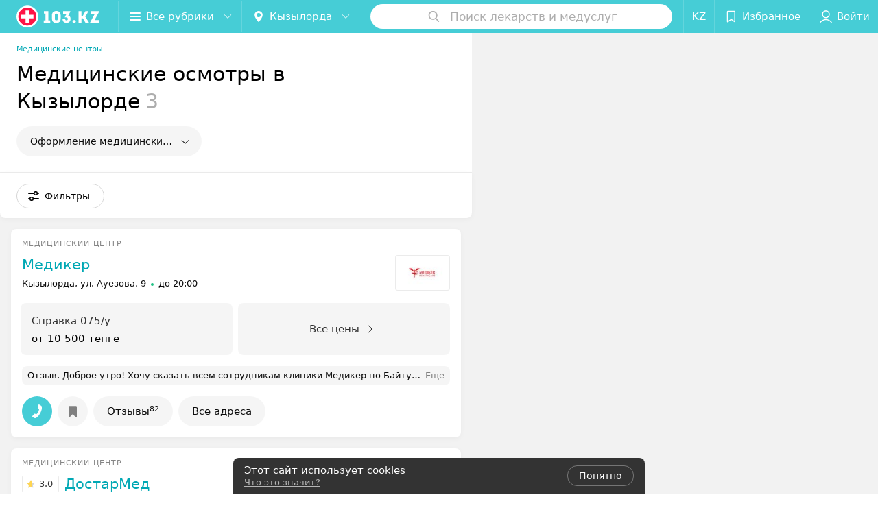

--- FILE ---
content_type: application/javascript; charset=utf-8
request_url: https://www.103.kz/list/medosmotry/kyzylorda/1_ZpnLleZPi7Z.js
body_size: 14783
content:
window.__INITIAL_STATE__ = {"mobileApp":{"showIntro":0,"defaultTheme":"black","isMobileApp":false,"currentTheme":"black","visibleToolbar":true},"rubric":{"noindex":false,"info":{"id":10157743,"url":"medosmotry","title":"Медицинские осмотры","hasMap":true,"locale":"ru","section":{"id":"473","url":"medical-examinations","title":"Медосмотры","hasTopBanner":null,"isShowPageSection":false},"hasBanner":true,"sectionId":473,"allSections":[473],"specialities":[43,61,64,296],"sectionBanners":[{"params":{"p1":"csjuk","p2":"fgou","puid38":"24"},"isReload":true,"sectionId":473}],"showCityInTitle":true,"languageSettings":[],"reviewPlaceholder":null,"placeConnectionType":"manual","showRubricFastLinks":true,"allowBannerOnCatalog":false,"personalPagePathType":"by_rubric","showRubricCitiesLinks":true,"showPersonalFooterLinks":true,"personalPagePathRubricId":"10157743","personalPagePathRubricUrl":"medosmotry","template":{"id":10158713,"title":"Стандартный шаблон","isMain":1,"rubricId":10157743,"imageSize":"small","showCities":true,"pageViewType":"default","specialities":[43,61,64,296],"menuBlockType":"top_rubricator","pageLogicType":"places_list_rotated","pageUrlPrefix":"list","backgroundHref":null,"rubricatorType":"icon","backgroundImage":null,"priceSheetTypes":"all","backgroundMobile":null,"isFeedUrlsShowed":false,"showCompactImage":true,"isDisplayQrButton":false,"isShowStaffRating":false,"backgroundLeftSide":null,"isShowPlacesRating":true,"showRobotsInRubric":false,"backgroundColorCode":null,"backgroundRightSide":null,"defaultSortProducts":"popularity-down","rubricatorColorCode":"#46cdd6","showAsCatalogListTab":false,"defaultViewTypeProducts":"list","rubricatorTextColorCode":null,"pageSeoDefaultTemplateType":"places_list","isDisplayConsultationButton":false}},"currentFastLink":null},"showCities":true,"location":{"protocol":"https:","slashes":true,"auth":null,"host":"103.kz","port":null,"hostname":"103.kz","hash":null,"search":null,"query":{},"pathname":"/list/medosmotry/kyzylorda/","path":"/list/medosmotry/kyzylorda/","href":"https://www.103.kz/list/medosmotry/kyzylorda/","www":true,"domain":"103.kz","subdomain":null,"baseURL":"https://www.103.kz/list/medosmotry/kyzylorda/","domains":["kz","103"],"origin":"https://www.103.kz","geo":{"city":"kyzylorda","cityObject":{"id":278024,"title":"Кызылорда","prepositionalTitle":"Кызылорде","url":"kyzylorda","isRegional":false,"latitude":44.8388,"longitude":65.5345,"zoom":11,"rubricMaps":null,"showInSelect":true,"dateTime":"2026-01-29T19:22:43+05:00"}},"rootURL":"https://www.103.kz/main/kyzylorda/","params":{"rubric":"medosmotry","city":"kyzylorda","template":"list","controller":"list"}},"fastLinks":[],"contactsPopup":{"id":null,"open":false,"launchedFrom":null,"success":false,"worktime":[],"contacts":[],"inNetwork":false,"placesCount":0,"phones":[],"opening_info":{},"address":{}},"offersPopup":{"offers":[],"buttons":[],"phones":[],"onShowContactsPopup":null,"onBookingClick":null,"showNumberPlace":null,"onPageRedirect":null,"url":"","placeUrl":"","href":""},"breadcrumbs":[{"href":null,"text":"Медосмотры","isNativeLink":false},{"href":null,"text":"Медицинские осмотры в Кызылорде","isNativeLink":false}],"pagination":{"start":1,"end":false},"listBanners":[{"id":310,"params":{"p1":"csjul","p2":"fork"},"status":true,"adaptive":["tablet","phone"],"phoneWidth":768,"containerId":"17635651177246853","placementId":null,"showForPage":"all","tabletWidth":1000,"reloadsCount":"2","isAutoReloads":true,"reloadsInterval":"30","insertAfterPosition":3,"data":{"bt":52}},{"id":305,"params":{"p1":"dhjwo","p2":"y"},"status":true,"adaptive":["desktop"],"phoneWidth":768,"containerId":"17454816472792853","placementId":null,"showForPage":"all","tabletWidth":1000,"reloadsCount":null,"isAutoReloads":false,"reloadsInterval":null,"insertAfterPosition":5,"data":{"bt":52}},{"id":296,"params":{"p1":"dhfbt","p2":"fork"},"status":true,"adaptive":["tablet","phone"],"phoneWidth":768,"containerId":"17443006868576853","placementId":null,"showForPage":"all","tabletWidth":1000,"reloadsCount":"2","isAutoReloads":true,"reloadsInterval":"30","insertAfterPosition":5,"data":{"bt":52}}],"categoriesMenu":{"categories":[],"open":false,"pageIndex":-1,"menuLabel":"Все рубрики","selectedIndex":-1},"filters":{"filters":[{"id":2,"title":"Время работы","type":"worktime","showInFastLinks":false,"showedOptionsCount":5,"options":[{"id":"0","value":"круглосуточно","checked":false},{"id":"now","value":"работает сейчас","checked":false},{"id":"today","value":"работает сегодня","checked":false},{"id":"6","value":"с 6:00","checked":false},{"id":"7","value":"с 7:00","checked":false},{"id":"8","value":"с 8:00","checked":false},{"id":"-23","value":"до 23:00","checked":false},{"id":"-24","value":"до 24:00","checked":false},{"id":"-1","value":"до 01:00","checked":false},{"id":"-2","value":"до 02:00","checked":false},{"id":"-3","value":"до 03:00","checked":false}],"isVisible":true,"hasChecked":false},{"id":1013,"title":"Справки и осмотры","type":"multicheckbox","showInFastLinks":false,"showedOptionsCount":7,"options":[{"id":15003,"value":"профосмотры","checked":false},{"id":7883,"value":"медосмотры на допуск к работе","checked":false},{"id":9393,"value":"медосмотры на право ношения оружия","checked":false},{"id":7903,"value":"медсправки для ВУЗа","checked":false}],"isVisible":true,"hasChecked":false},{"id":0,"type":"map","title":"Поиск по карте","isVisible":true,"options":[{"id":"on","value":"on"},{"id":"off","value":"off"}]}],"selected":[],"sorting":[],"showedFiltersCount":0,"nearbyPlacesFilter":{"isPending":false,"checked":false},"viewType":[]},"banner":{"included":true,"isOpened":true},"footer":[{"id":873,"status":true,"title":"Диагностика","url":null,"type":"title","items":[{"id":883,"status":true,"title":"Лабораторные анализы","url":"https://www.103.kz/list/analizy/almaty/","type":"item"},{"id":893,"status":true,"title":"УЗИ диагностика","url":"https://www.103.kz/list/uzi/almaty/","type":"item"},{"id":903,"status":true,"title":"Рентген","url":"https://www.103.kz/list/rentgen/almaty/","type":"item"},{"id":913,"status":true,"title":"Компьютерная томография (КТ)","url":"https://www.103.kz/list/kompyuternaya-tomografiya/almaty/","type":"item"},{"id":923,"status":true,"title":"Магниторезонансная томография (МРТ)","url":"https://www.103.kz/list/mrt/almaty/","type":"item"}]},{"id":853,"status":true,"title":"Стоматология","url":null,"type":"title","items":[{"id":1233,"status":true,"title":"Брекеты","url":"https://www.103.kz/list/ortodontiya-ustanovka-breketov/almaty/","type":"item"},{"id":1203,"status":true,"title":"Виниры","url":"https://www.103.kz/list/esteticheskaya-stomatologiya-restavracionnyje-viniry/almaty/","type":"item"},{"id":1241,"status":true,"title":"Цены на пломбу в стоматологиях","url":"https://www.103.kz/list/plombirovanie-zubov/almaty/","type":"item"},{"id":1288,"status":true,"title":"Стоматология по Kaspi Red в Алматы","url":"https://www.103.kz/list/stomatologiya-stomatologiya-v-rassrochku-kaspi-red/almaty/","type":"item"},{"id":973,"status":true,"title":"Отбеливание зубов","url":"https://www.103.kz/list/otbelivanie-zubov/almaty/","type":"item"},{"id":943,"status":true,"title":"Протезирование зубов","url":"https://www.103.kz/list/protezirovanie-zubov/almaty/","type":"item"},{"id":953,"status":true,"title":"Имплантация зубов","url":"https://www.103.kz/list/implantaciya-zubov/almaty/","type":"item"}]},{"id":1073,"status":true,"title":"Поиск лекарств","url":null,"type":"title","items":[{"id":1083,"status":true,"title":"Поиск лекарств в аптеках Алматы","url":"https://apteka.103.kz/","type":"item"},{"id":1053,"status":true,"title":"Лекарства в аптеках Алматы","url":"https://apteka.103.kz/lekarstva-almaty/?l=А","type":"item"},{"id":1063,"status":true,"title":"Аптеки","url":"https://apteka.103.kz/pharmacies/","type":"item"},{"id":1093,"status":true,"title":"Инструкции лекарственных средств","url":"https://tab.103.kz/","type":"item"}]},{"id":1292,"status":true,"title":"Врачи в Алматы","url":null,"type":"title","items":[{"id":1293,"status":true,"title":"Гастроэнтерологи в Алматы","url":"https://www.103.kz/doctor/gastroenterolog/almaty/","type":"item"},{"id":1294,"status":true,"title":"Гинекологи в Алматы","url":"https://www.103.kz/doctor/ginekolog/almaty/","type":"item"},{"id":1295,"status":true,"title":"Дерматологи в Алматы","url":"https://www.103.kz/doctor/dermatolog/almaty/","type":"item"},{"id":1296,"status":true,"title":"ЛОР в Алматы","url":"https://www.103.kz/doctor/lor/almaty/","type":"item"},{"id":1297,"status":true,"title":"Неврологи в Алматы","url":"https://www.103.kz/doctor/nevrolog/almaty/","type":"item"},{"id":1298,"status":true,"title":"Проктологи в Алматы","url":"https://www.103.kz/doctor/proktolog/almaty/","type":"item"},{"id":1334,"status":true,"title":"Психологи в Алматы","url":"https://www.103.kz/doctor/psiholog/almaty/","type":"item"},{"id":1299,"status":true,"title":"Урологи в Алматы","url":"https://www.103.kz/doctor/urolog/almaty/","type":"item"},{"id":1300,"status":true,"title":"Эндокринологи в Алматы","url":"https://www.103.kz/doctor/endokrinolog/almaty/","type":"item"}]},{"id":1301,"status":true,"title":"Врачи в Астане","url":null,"type":"title","items":[{"id":1322,"status":true,"title":"Аллергологи в Астане","url":"https://www.103.kz/doctor/allergolog/astana/","type":"item"},{"id":1302,"status":true,"title":"Гастроэнтерологи в Астане","url":"https://www.103.kz/doctor/gastroenterolog/astana/","type":"item"},{"id":1303,"status":true,"title":"Гинекологи в Астане","url":"https://www.103.kz/doctor/ginekolog/astana/","type":"item"},{"id":1304,"status":true,"title":"Дерматологи в Астане","url":"https://www.103.kz/doctor/dermatolog/astana/","type":"item"},{"id":1305,"status":true,"title":"ЛОР-врачи в Астане","url":"https://www.103.kz/doctor/lor/astana/","type":"item"},{"id":1306,"status":true,"title":"Неврологи в Астане","url":"https://www.103.kz/doctor/nevrolog/astana/","type":"item"},{"id":1328,"status":true,"title":"Ортопеды в Астане","url":"https://www.103.kz/doctor/ortoped/astana/","type":"item"},{"id":1307,"status":true,"title":"Проктологи в Астане","url":"https://www.103.kz/doctor/proktolog/astana/","type":"item"},{"id":1331,"status":true,"title":"Психологи в Астане","url":"https://www.103.kz/doctor/psiholog/astana/","type":"item"},{"id":1308,"status":true,"title":"Урологи в Астане","url":"https://www.103.kz/doctor/urolog/astana/","type":"item"},{"id":1309,"status":true,"title":"Эндокринологи в Астане","url":"https://www.103.kz/doctor/endokrinolog/astana/","type":"item"}]},{"id":1310,"status":true,"title":"Врачи в Шымкенте","url":null,"type":"title","items":[{"id":1325,"status":true,"title":"Аллергологи в Шымкенте","url":"https://www.103.kz/doctor/allergolog/shymkent/","type":"item"},{"id":1311,"status":true,"title":"Гастроэнтерологи в Шымкенте","url":"https://www.103.kz/doctor/gastroenterolog/shymkent/","type":"item"},{"id":1312,"status":true,"title":"Гинекологи в Шымкенте","url":"https://www.103.kz/doctor/ginekolog/shymkent/","type":"item"},{"id":1313,"status":true,"title":"Дерматологи в Шымкенте","url":"https://www.103.kz/doctor/dermatolog/shymkent/","type":"item"},{"id":1314,"status":true,"title":"ЛОР в Шымкенте","url":"https://www.103.kz/doctor/lor/shymkent/","type":"item"},{"id":1315,"status":true,"title":"Неврологи в Шымкенте","url":"https://www.103.kz/doctor/nevrolog/shymkent/","type":"item"},{"id":1316,"status":true,"title":"Проктологи в Шымкенте","url":"https://www.103.kz/doctor/proktolog/shymkent/","type":"item"},{"id":1337,"status":true,"title":"Психологи в Шымкенте","url":"https://www.103.kz/doctor/psiholog/shymkent/","type":"item"},{"id":1317,"status":true,"title":"Урологи в Шымкенте","url":"https://www.103.kz/doctor/urolog/shymkent/","type":"item"},{"id":1318,"status":true,"title":"Эндокринологи в Шымкенте","url":"https://www.103.kz/doctor/endokrinolog/shymkent/","type":"item"}]}],"cities":[{"id":1913,"title":"Алматы","prepositionalTitle":"Алматы","url":"almaty","isRegional":true,"latitude":43.277,"longitude":76.9235,"zoom":11,"rubricMaps":null,"showInSelect":true,"dateTime":"2026-01-29T19:22:43+05:00","isActive":false},{"id":2133,"title":"Астана","prepositionalTitle":"Астане","url":"astana","isRegional":true,"latitude":51.1384,"longitude":71.4558,"zoom":11,"rubricMaps":null,"showInSelect":true,"dateTime":"2026-01-29T19:22:43+05:00","isActive":false},{"id":278027,"title":"Шымкент","prepositionalTitle":"Шымкенте","url":"shymkent","isRegional":true,"latitude":42.3438,"longitude":69.6041,"zoom":12,"rubricMaps":null,"showInSelect":true,"dateTime":"2026-01-29T19:22:43+05:00","isActive":false},{"id":1997,"title":"Актау","prepositionalTitle":"Актау","url":"aktau","isRegional":false,"latitude":43.6478,"longitude":51.1871,"zoom":12,"rubricMaps":null,"showInSelect":true,"dateTime":"2026-01-29T19:22:43+05:00","isActive":false},{"id":278014,"title":"Актобе","prepositionalTitle":"Актобе","url":"aktobe","isRegional":false,"latitude":50.2871,"longitude":57.2257,"zoom":12,"rubricMaps":null,"showInSelect":true,"dateTime":"2026-01-29T19:22:43+05:00","isActive":false},{"id":278018,"title":"Атырау","prepositionalTitle":"Атырау","url":"atyrau","isRegional":false,"latitude":47.1335,"longitude":51.9117,"zoom":12,"rubricMaps":null,"showInSelect":true,"dateTime":"2026-01-29T19:22:43+05:00","isActive":false},{"id":1980,"title":"Балхаш","prepositionalTitle":"Балхаше","url":"balkhash","isRegional":false,"latitude":46.9153,"longitude":75.0233,"zoom":11,"rubricMaps":null,"showInSelect":true,"dateTime":"2026-01-29T19:22:43+05:00","isActive":false},{"id":15789613,"title":"Весь Казахстан","prepositionalTitle":"Казахстане","url":"kazakhstan","isRegional":false,"latitude":48.843,"longitude":66.0938,"zoom":5,"rubricMaps":null,"showInSelect":true,"dateTime":"2026-01-29T19:22:43+05:00","isActive":false},{"id":2000,"title":"Караганда","prepositionalTitle":"Караганде","url":"karaganda","isRegional":false,"latitude":49.8223,"longitude":73.1089,"zoom":12,"rubricMaps":null,"showInSelect":true,"dateTime":"2026-01-29T19:22:43+05:00","isActive":false},{"id":15790063,"title":"Костанай","prepositionalTitle":"Костанае","url":"kostanay","isRegional":false,"latitude":53.2256,"longitude":63.6162,"zoom":11,"rubricMaps":null,"showInSelect":true,"dateTime":"2026-01-29T19:22:43+05:00","isActive":false},{"id":278024,"title":"Кызылорда","prepositionalTitle":"Кызылорде","url":"kyzylorda","isRegional":false,"latitude":44.8388,"longitude":65.5345,"zoom":11,"rubricMaps":null,"showInSelect":true,"dateTime":"2026-01-29T19:22:43+05:00","isActive":true},{"id":2070,"title":"Павлодар","prepositionalTitle":"Павлодаре","url":"pavlodar","isRegional":false,"latitude":52.2865,"longitude":76.9778,"zoom":11,"rubricMaps":null,"showInSelect":true,"dateTime":"2026-01-29T19:22:43+05:00","isActive":false},{"id":2079,"title":"Петропавловск","prepositionalTitle":"Петропавловске","url":"petropavlovsk","isRegional":false,"latitude":54.8721,"longitude":69.1712,"zoom":12,"rubricMaps":null,"showInSelect":true,"dateTime":"2026-01-29T19:22:43+05:00","isActive":false},{"id":2051,"title":"Рудный","prepositionalTitle":"Рудном","url":"rudnyj","isRegional":false,"latitude":53.0319,"longitude":63.1448,"zoom":11,"rubricMaps":null,"showInSelect":true,"dateTime":"2026-01-29T19:22:43+05:00","isActive":false},{"id":2101,"title":"Семей","prepositionalTitle":"Семее","url":"semei","isRegional":false,"latitude":50.4203,"longitude":80.2376,"zoom":11,"rubricMaps":null,"showInSelect":true,"dateTime":"2026-01-29T19:22:43+05:00","isActive":false},{"id":1940,"title":"Усть-Каменогорск","prepositionalTitle":"Усть-Каменогорске","url":"uk","isRegional":false,"latitude":49.9754,"longitude":82.5976,"zoom":12,"rubricMaps":null,"showInSelect":true,"dateTime":"2026-01-29T19:22:43+05:00","isActive":false}],"places":{"items":[{"id":10388320,"type":"default","text_type":"Медицинский центр","title":"Mediker Ondiris (Медикер Ондирис)","short_title":"Mediker Ondiris","short_description":null,"url":"ondiris","state":"free","is_enable_comments":true,"network":{"id":100007893,"title":"Медикер"},"view_info":{"type":"compact","image":null,"imageResource":{"path":"/26/9c/45","width":1000,"entity":"catalog_place_photo_default","height":629,"server":"ms1","filename":"269c456e01b695a4737317a5eb23c102.jpg"},"description":null,"default_page":"https://ondiris.103.kz/rubric/medosmotry/"},"address":{"floor":null,"office":null,"street":"ул. Ауезова","building":"9","description":null,"city":{"id":278024,"type":"city","zoom":"11","title":"Кызылорда","latitude":"44.8388","longitude":"65.5345","isRegional":null,"showInSelect":"1","transcription":"kyzylorda","prepositionalTitle":"Кызылорде"},"market":null,"count_addresses":23,"linked_place_id":null,"hideCity":false,"officeType":null},"opening_info":{"is_open":true,"worktimes":null,"description":"до 20:00"},"adv_message":null,"buttons":[{"type":"favorites","title":"В избранное"},{"id":128303,"type":"reviews","title":"Отзывы","enableNofollow":false,"url":"https://ondiris.103.kz#reviews","reviewsCount":82},{"type":"contacts","title":"Все адреса"}],"delivery_services":null,"props":[],"phone_count":3,"driveway":{"id":10359111,"coords":[44.8422,65.4957],"showMap":true,"title":"Mediker Ondiris (Медикер Ондирис)"},"phones":[{"id":"331385","sort_order":"1","description":"","type":"default","hideCountryCode":false,"countryCode":"7","phoneCode":"7242","phoneNumber":"290300"},{"id":"331386","sort_order":"2","description":"","type":"default","hideCountryCode":false,"countryCode":"7","phoneCode":"701","phoneNumber":"3018148"},{"id":"331387","sort_order":"3","description":"","type":"default","hideCountryCode":false,"countryCode":"7","phoneCode":"701","phoneNumber":"7815536"}],"logo":{"imageResource":{"path":"/69/a2/24","width":1000,"entity":"place_logo","height":631,"server":"ms1","filename":"69a2246e40dab755fba2005810c5e959.jpg"},"url":"https://ms1.103.kz/images/5ddf7b82126955df2b8e1d386986edb9/resize/w=168,h=168,q=80/place_logo/69/a2/24/69a2246e40dab755fba2005810c5e959.jpg","ratio":1.5847860538827259,"width":82},"forms":[],"staff":[{"object":"Staff","id":21460,"last_name":"Маханбетова","first_name":"Асемгуль","middle_name":"Шазиндаевна","url":"21460-mahanbetova","is_approved":false,"seniority":31,"start_work_date":"1994-07-21T00:00:00.000000Z","rating":0,"status":true,"photos":[{"object":"Photos","id":10502,"pivotPoint":"middle-center","imageResource":{"server":"ms1","path":"/34/1b/3e","filename":"341b3e840d277d82c0965208e8bf0806.jpg","width":260,"height":269,"entity":"catalog_staff_photo"}}],"integrations":[],"online_consultation":{"data":{"is_online_consultation":false}},"sortOrder":0,"specialties":["Врач общей практики"],"shortDescription":"","seniorityText":"Стаж 31 год","categories":[],"degree":[],"children":[],"industries":["Медицина"],"full_name":"Маханбетова Асемгуль Шазиндаевна","short_full_name":"Маханбетова А. Ш.","filteredPlace":{"data":[{"object":"Place","id":10388320,"title":"Mediker Ondiris (Медикер Ондирис)","sortOrder":1,"rating":0,"reviewsCount":0}]},"price":null,"fullUrl":"https://www.103.kz/spec/21460-mahanbetova/","isOnlineConsultation":false,"reviewsCount":0}],"integrations":[],"galleries":[],"integrations_with_services":null,"review":{"text":"Доброе утро!  Хочу сказать всем сотрудникам клиники Медикер по Байтурсынова.Когда нам презентовали данную клинику Гульнар Алтаевна у меня были сомнения переходить или нет. Но сомнения прошли с первых дней все приветливые и действительно знатоки своего дела. Мой врач Алтайбаева Г массажист Бакытжан, а также узист Усен ага  все  лучшие. Действительно собрали лучших из лучших!  Спасибо рекомендую  всем данную клинику.","reviewsCount":140},"reviewsCount":140,"photo_slider":[],"exist_offers":1,"placeRating":null,"offers":[{"id":649031,"place_id":10388320,"title":"Справка 075/у","description":null,"category_id":90434,"url":null,"sheet_id":5681,"category_sort_order":1,"status":true,"photos":[],"categories":{"data":[{"id":90434,"title":"Медицинские осмотры","parent_id":null,"main_rubric_id":10157743,"description":""}]},"integrations":{"data":[]},"booking_form":{"data":{"place_id":10388320,"is_show_record_form":true}},"online_consultation":{"data":{"is_online_consultation":false}},"interval_info":{"data":{"is_interval_exists":false}},"priceWithDiscount":null,"isIntervalExists":false,"currencyShortTitle":"KZT","price":10500,"priceText":"от 10 500 тенге","discountPriceText":null,"discount":null,"discountDateEnd":null,"isSameDomain":true,"pricingURL":"https://ondiris.103.kz/pricing/5681/90434/#offersContent","prefix":"от","symbol":"тенге","priceTextWithoutPrecision":"от 10 500 тенге","discountPriceTextWithoutPrecision":null,"isOnlineConsultation":false}],"delivery":{},"hasIntegrations":false,"showButtonAllAddresses":true,"shortTitle":"Mediker Ondiris","inNetwork":true,"placeUrl":"https://ondiris.103.kz","isSameDomain":true,"href":"https://ondiris.103.kz/rubric/medosmotry/","isPS":true,"offersViewType":"default"},{"id":10388313,"type":"default","text_type":"Медицинский центр","title":"ДостарМед","short_title":null,"short_description":null,"url":"dostar-med-line","state":"free","is_enable_comments":true,"view_info":{"type":"compact","image":null,"imageResource":{"path":"/4a/9f/7a","width":686,"entity":"catalog_place_photo_default","height":432,"server":"ms1","filename":"4a9f7ac347d5059d9a2806073297533a.jpg"},"description":null,"default_page":"https://dostar-med-line.103.kz/rubric/medosmotry/"},"address":{"floor":null,"office":null,"street":"ул. Желтоксан","building":"46","description":null,"city":{"id":278024,"type":"city","zoom":"11","title":"Кызылорда","latitude":"44.8388","longitude":"65.5345","isRegional":null,"showInSelect":"1","transcription":"kyzylorda","prepositionalTitle":"Кызылорде"},"market":null,"count_addresses":1,"linked_place_id":null,"hideCity":false,"officeType":null},"opening_info":{"is_open":false,"worktimes":null,"description":"до 18:00"},"adv_message":null,"buttons":[{"type":"favorites","title":"В избранное"},{"id":128294,"type":"reviews","title":"Отзывы","enableNofollow":false,"url":"https://dostar-med-line.103.kz#reviews","reviewsCount":2}],"delivery_services":null,"props":[],"phone_count":3,"driveway":{"id":10359104,"coords":[44.847,65.5019],"showMap":true,"title":"ДостарМед"},"phones":[{"id":"331376","sort_order":"1","description":"","type":"default","hideCountryCode":false,"countryCode":"7","phoneCode":"7242","phoneNumber":"230827"},{"id":"331377","sort_order":"2","description":"","type":"default","hideCountryCode":false,"countryCode":"7","phoneCode":"7242","phoneNumber":"230837"},{"id":"331378","sort_order":"3","description":"","type":"default","hideCountryCode":false,"countryCode":"7","phoneCode":"7242","phoneNumber":"230618"}],"logo":{"imageResource":{"path":"/1c/49/3e","width":686,"entity":"place_logo","height":432,"server":"ms1","filename":"1c493ec37837fa20fcbd2764c413ce7e.jpg"},"url":"https://ms1.103.kz/images/5ddf7b82126955df2b8e1d386986edb9/resize/w=168,h=168,q=80/place_logo/1c/49/3e/1c493ec37837fa20fcbd2764c413ce7e.jpg","ratio":1.587962962962963,"width":82},"forms":[],"staff":[{"object":"Staff","id":21429,"last_name":"Дусжанова","first_name":"Карлыга","middle_name":"Булатовна","url":"21429-duszanova","is_approved":false,"seniority":25,"start_work_date":"2000-07-19T00:00:00.000000Z","rating":0,"status":true,"photos":[{"object":"Photos","id":10474,"pivotPoint":"top-center","imageResource":{"server":"ms1","path":"/b3/75/75","filename":"b3757537171af7d9ab6cad2e7fcce297.jpg","width":260,"height":260,"entity":"catalog_staff_photo"}}],"integrations":[],"defaultPrice":{"id":114642,"place_id":10388313,"title":"Первичный прием терапевта","staff_id":21429,"price_id":648654,"online_consultation":{"data":{"is_online_consultation":false}},"priceWithDiscount":null,"isIntervalExists":false,"currencyShortTitle":null,"price":0,"priceText":"уточняйте","discountPriceText":null,"discount":null,"discountDateEnd":null,"url":null,"isSameDomain":true,"pricingURL":null,"photos":[],"prefix":"уточняйте","symbol":null,"priceTextWithoutPrecision":"уточняйте","discountPriceTextWithoutPrecision":null,"isOnlineConsultation":false},"online_consultation":{"data":{"is_online_consultation":false}},"sortOrder":0,"specialties":["Терапевт"],"shortDescription":"","seniorityText":"Стаж 25 лет","categories":[],"degree":[],"children":[],"industries":["Медицина"],"full_name":"Дусжанова Карлыга Булатовна","short_full_name":"Дусжанова К. Б.","filteredPlace":{"data":[{"object":"Place","id":10388313,"title":"ДостарМед","sortOrder":1,"rating":0,"reviewsCount":0}]},"price":{"object":"StaffPrice","id":114642,"prefix":0,"title":"Первичный прием терапевта","discount":null,"price_with_discount":null,"date_ended":null,"staff_id":21429,"place_id":10388313,"symbol":0,"compilation_id":null,"priceWithDiscount":null,"isIntervalExists":false,"currencyShortTitle":null,"price":0,"priceText":"уточняйте","discountPriceText":null,"discountDateEnd":null,"url":null,"isSameDomain":true,"pricingURL":null,"photos":[],"priceTextWithoutPrecision":"уточняйте","discountPriceTextWithoutPrecision":null,"isOnlineConsultation":false},"fullUrl":"https://www.103.kz/spec/21429-duszanova/","isOnlineConsultation":false,"reviewsCount":0},{"object":"Staff","id":21430,"last_name":"Ансатбаева","first_name":"Ажаркуль","middle_name":"","url":"21430-ansatbaeva","is_approved":false,"seniority":46,"start_work_date":"1979-07-19T00:00:00.000000Z","rating":0,"status":true,"photos":[{"object":"Photos","id":10475,"pivotPoint":"top-center","imageResource":{"server":"ms1","path":"/d3/43/da","filename":"d343da67074ca8ecf52575399dd55a91.jpg","width":260,"height":246,"entity":"catalog_staff_photo"}}],"integrations":[],"defaultPrice":{"id":114643,"place_id":10388313,"title":"Первичный прием терапевта","staff_id":21430,"price_id":648654,"online_consultation":{"data":{"is_online_consultation":false}},"priceWithDiscount":null,"isIntervalExists":false,"currencyShortTitle":null,"price":0,"priceText":"уточняйте","discountPriceText":null,"discount":null,"discountDateEnd":null,"url":null,"isSameDomain":true,"pricingURL":null,"photos":[],"prefix":"уточняйте","symbol":null,"priceTextWithoutPrecision":"уточняйте","discountPriceTextWithoutPrecision":null,"isOnlineConsultation":false},"online_consultation":{"data":{"is_online_consultation":false}},"sortOrder":0,"specialties":["Терапевт"],"shortDescription":"","seniorityText":"Стаж 46 лет","categories":[],"degree":[],"children":[],"industries":["Медицина"],"full_name":"Ансатбаева Ажаркуль","short_full_name":"Ансатбаева А.","filteredPlace":{"data":[{"object":"Place","id":10388313,"title":"ДостарМед","sortOrder":1,"rating":0,"reviewsCount":0}]},"price":{"object":"StaffPrice","id":114643,"prefix":0,"title":"Первичный прием терапевта","discount":null,"price_with_discount":null,"date_ended":null,"staff_id":21430,"place_id":10388313,"symbol":0,"compilation_id":null,"priceWithDiscount":null,"isIntervalExists":false,"currencyShortTitle":null,"price":0,"priceText":"уточняйте","discountPriceText":null,"discountDateEnd":null,"url":null,"isSameDomain":true,"pricingURL":null,"photos":[],"priceTextWithoutPrecision":"уточняйте","discountPriceTextWithoutPrecision":null,"isOnlineConsultation":false},"fullUrl":"https://www.103.kz/spec/21430-ansatbaeva/","isOnlineConsultation":false,"reviewsCount":0}],"integrations":[],"galleries":[],"integrations_with_services":null,"review":{"text":"Өте керемет дәрігер риза болдым дені сау аман болсын.\n——————————————————————————\nОчень классный доктор был доволен","reviewsCount":2},"reviewsCount":2,"photo_slider":[],"exist_offers":false,"placeRating":3,"offers":[],"delivery":{},"hasIntegrations":false,"showButtonAllAddresses":false,"shortTitle":null,"inNetwork":false,"placeUrl":"https://dostar-med-line.103.kz","isSameDomain":true,"href":"https://dostar-med-line.103.kz/rubric/medosmotry/","isPS":true,"offersViewType":"default"},{"id":10388317,"type":"default","text_type":"Клиника","title":"ASA Clinic (АСА Клиник)","short_title":"ASA Clinic","short_description":null,"url":"alexey-sultan-akhmet","state":"free","is_enable_comments":true,"network":{"id":100012555,"title":"ASA Clinic"},"view_info":{"type":"compact","image":null,"imageResource":{"path":"/5e/80/5a","width":1111,"entity":"catalog_place_photo_default","height":700,"server":"ms1","filename":"5e805a3e65b3cf60bf6a096937060864.jpg"},"description":null,"default_page":"https://alexey-sultan-akhmet.103.kz/rubric/medosmotry/"},"address":{"floor":null,"office":null,"street":"ул. Исатай Тайманова","building":"116А","description":null,"city":{"id":278024,"type":"city","zoom":"11","title":"Кызылорда","latitude":"44.8388","longitude":"65.5345","isRegional":null,"showInSelect":"1","transcription":"kyzylorda","prepositionalTitle":"Кызылорде"},"market":null,"count_addresses":1,"linked_place_id":null,"hideCity":false,"officeType":null},"opening_info":{"is_open":true,"worktimes":null,"description":"до 20:00"},"adv_message":null,"buttons":[{"type":"favorites","title":"В избранное"}],"delivery_services":null,"props":[],"phone_count":1,"driveway":{"id":10359109,"coords":[44.8558,65.5146],"showMap":true,"title":"ASA Clinic (АСА Клиник)"},"phones":[{"id":"331383","sort_order":"1","description":"","type":"default","hideCountryCode":false,"countryCode":"7","phoneCode":"700","phoneNumber":"4430000"}],"logo":{"imageResource":{"path":"/aa/78/70","width":1112,"entity":"place_logo","height":700,"server":"ms1","filename":"aa78702316cfdaab08f9bef56bfb0245.jpg"},"url":"https://ms1.103.kz/images/5ddf7b82126955df2b8e1d386986edb9/resize/w=168,h=168,q=80/place_logo/aa/78/70/aa78702316cfdaab08f9bef56bfb0245.jpg","ratio":1.5885714285714285,"width":82},"forms":[],"staff":[{"object":"Staff","id":21453,"last_name":"Энварбековна","first_name":"Баян","middle_name":"","url":"21453-envarbekovna","is_approved":false,"seniority":14,"start_work_date":"2011-07-21T00:00:00.000000Z","rating":0,"status":true,"photos":[{"object":"Photos","id":10495,"pivotPoint":"middle-center","imageResource":{"server":"ms1","path":"/50/5a/9b","filename":"505a9bdf9d3bdfd96ece6ed31d3b35f3.jpg","width":260,"height":260,"entity":"catalog_staff_photo"}}],"integrations":[],"online_consultation":{"data":{"is_online_consultation":false}},"sortOrder":0,"specialties":["Терапевт"],"shortDescription":"","seniorityText":"Стаж 14 лет","categories":["Первая категория"],"degree":[],"children":[],"industries":["Медицина"],"full_name":"Энварбековна Баян","short_full_name":"Энварбековна Б.","filteredPlace":{"data":[{"object":"Place","id":10388317,"title":"ASA Clinic (АСА Клиник)","sortOrder":1,"rating":0,"reviewsCount":0}]},"price":null,"fullUrl":"https://www.103.kz/spec/21453-envarbekovna/","isOnlineConsultation":false,"reviewsCount":0}],"integrations":[],"galleries":[],"integrations_with_services":null,"review":null,"reviewsCount":0,"photo_slider":[],"exist_offers":true,"placeRating":null,"offers":[],"delivery":{},"hasIntegrations":false,"showButtonAllAddresses":false,"shortTitle":"ASA Clinic","inNetwork":true,"placeUrl":"https://alexey-sultan-akhmet.103.kz","isSameDomain":true,"href":"https://alexey-sultan-akhmet.103.kz/rubric/medosmotry/","isPS":true,"offersViewType":"default"}],"placeIds":[],"rotationCycleNumber":29369,"premiumPlacesCount":0,"count":3,"offset":0,"searchArea":{},"networks":[{"id":100012555,"title":"ASA Clinic","group_in_listing":1,"places_by_rubrics":[{"place_id":10388317,"info":{"url":"alexey-sultan-akhmet","type":"default","state":"free","title":"ASA Clinic (АСА Клиник)","mapLogo":null,"network":{"id":100012555,"title":"ASA Clinic","group_in_listing":1},"noindex":false,"language":"ru","textType":"Клиника","inNetwork":true,"showAsAdv":true,"dateOpened":0,"shortTitle":"ASA Clinic","squareLogo":null,"countReviews":0,"mainRubricId":2,"displayed_url":null,"isEnableComments":true,"placeReviewCount":0,"shortDescription":null,"networkPlaceOrder":[{"city_id":"278024","sort_order":"1"},{"city_id":"15789613","sort_order":"2"}],"showButtonInStore":true,"showYouOwnerBlock":true,"catalogVipApi2Filename":null,"cityPrepositionalTitle":"Кызылорде","showButtonAllAddresses":false,"showFiltersPersonalCount":6,"catalogDefaultDescription":null},"worktimes":[[{"id":255458,"day":0,"endTime":72000,"placeId":10388317,"fullTime":false,"startTime":28800,"description":null}],[{"id":255458,"day":1,"endTime":72000,"placeId":10388317,"fullTime":false,"startTime":28800,"description":null}],[{"id":255458,"day":2,"endTime":72000,"placeId":10388317,"fullTime":false,"startTime":28800,"description":null}],[{"id":255458,"day":3,"endTime":72000,"placeId":10388317,"fullTime":false,"startTime":28800,"description":null}],[{"id":255458,"day":4,"endTime":72000,"placeId":10388317,"fullTime":false,"startTime":28800,"description":null}]],"buttons":[],"delivery_services":null,"phones":[{"id":331383,"type":"default","placeId":10388317,"countryId":1894,"phoneCode":"700","sortOrder":1,"countryCode":"7","description":null,"phoneNumber":"4430000","hideCountryCode":false}],"driveway":{"id":10359109,"coordX":65.5146,"coordY":44.8558,"show_map":true},"address":{"city":{"id":278024,"type":"city","zoom":"11","title":"Кызылорда","latitude":"44.8388","longitude":"65.5345","isRegional":null,"showInSelect":"1","transcription":"kyzylorda","prepositionalTitle":"Кызылорде"},"floor":null,"office":null,"street":"ул. Исатай Тайманова","building":"116А","hideCity":false,"description":null,"typeOfOffice":null,"countAddresses":1},"integrations":null,"integrations_with_services":null,"city":{"cityId":278024,"networkUrl":"alexey-sultan-akhmet","isMainNetworkPlace":true},"infoline":{"description":null},"logo":{"url":null,"url_ps_logo":null,"paid_url_ps_logo":null,"catalog_logo_filename":null,"placeLogoImageResource":{"path":"/aa/78/70","width":1112,"entity":"place_logo","height":700,"server":"ms1","filename":"aa78702316cfdaab08f9bef56bfb0245.jpg"},"catalogPlacePhotoImageResource":{"path":"/5e/80/5a","width":1111,"entity":"catalog_place_photo_default","height":700,"server":"ms1","filename":"5e805a3e65b3cf60bf6a096937060864.jpg"}},"sort":{"image":null,"viewType":"compact","sortOrder":4,"description":null,"placeViewId":7,"imageResource":{"path":"/5e/80/5a","width":1111,"entity":"catalog_place_photo_default","height":700,"server":"ms1","filename":"5e805a3e65b3cf60bf6a096937060864.jpg"},"rotationGroup":1,"isShowDescription":true},"forms":null,"placeRating":null,"phone_count":1,"opening_info":{"is_open":true,"description":"до 20:00"}},{"place_id":10388318,"info":{"url":"alexey-sultan-akhmet-1","type":"default","state":"free","title":"ASA Clinic (АСА Клиник)","mapLogo":null,"network":{"id":100012555,"title":"ASA Clinic","group_in_listing":1},"noindex":false,"language":"ru","textType":"Медицинские центры","inNetwork":true,"showAsAdv":true,"dateOpened":0,"shortTitle":"ASA Clinic","squareLogo":null,"countReviews":0,"mainRubricId":2,"displayed_url":null,"isEnableComments":true,"placeReviewCount":0,"shortDescription":null,"networkPlaceOrder":[{"city_id":"278024","sort_order":"2"},{"city_id":"15789613","sort_order":"1"}],"showButtonInStore":true,"showYouOwnerBlock":true,"catalogVipApi2Filename":null,"cityPrepositionalTitle":"Кызылорде","showButtonAllAddresses":false,"showFiltersPersonalCount":6,"catalogDefaultDescription":null},"worktimes":[[{"id":255459,"day":0,"endTime":72000,"placeId":10388318,"fullTime":false,"startTime":28800,"description":null}],[{"id":255459,"day":1,"endTime":72000,"placeId":10388318,"fullTime":false,"startTime":28800,"description":null}],[{"id":255459,"day":2,"endTime":72000,"placeId":10388318,"fullTime":false,"startTime":28800,"description":null}],[{"id":255459,"day":3,"endTime":72000,"placeId":10388318,"fullTime":false,"startTime":28800,"description":null}],[{"id":255459,"day":4,"endTime":72000,"placeId":10388318,"fullTime":false,"startTime":28800,"description":null}]],"buttons":[],"delivery_services":null,"phones":[{"id":331384,"type":"default","placeId":10388318,"countryId":1894,"phoneCode":"700","sortOrder":1,"countryCode":"7","description":null,"phoneNumber":"4430000","hideCountryCode":false}],"driveway":{"id":10359110,"coordX":null,"coordY":null,"show_map":false},"address":{"city":{"id":278024,"type":"city","zoom":"11","title":"Кызылорда","latitude":"44.8388","longitude":"65.5345","isRegional":null,"showInSelect":"1","transcription":"kyzylorda","prepositionalTitle":"Кызылорде"},"floor":null,"office":null,"street":"ул. Толе би","building":"29/Б","hideCity":false,"description":null,"typeOfOffice":null,"countAddresses":1},"integrations":null,"integrations_with_services":null,"city":{"cityId":278024,"networkUrl":"alexey-sultan-akhmet","isMainNetworkPlace":false},"infoline":{"description":null},"logo":{"url":null,"url_ps_logo":null,"paid_url_ps_logo":null,"catalog_logo_filename":null,"placeLogoImageResource":{"path":"/92/51/06","width":1112,"entity":"place_logo","height":700,"server":"ms1","filename":"92510661356babd3552b63cd19e22bd0.jpg"},"catalogPlacePhotoImageResource":{"path":"/c2/da/05","width":1111,"entity":"catalog_place_photo_default","height":700,"server":"ms1","filename":"c2da053b25fa65df0126f26ea391e2e1.jpg"}},"sort":{"image":null,"viewType":"compact","sortOrder":3,"description":null,"placeViewId":7,"imageResource":{"path":"/c2/da/05","width":1111,"entity":"catalog_place_photo_default","height":700,"server":"ms1","filename":"c2da053b25fa65df0126f26ea391e2e1.jpg"},"rotationGroup":1,"isShowDescription":true},"forms":null,"placeRating":null,"phone_count":1,"opening_info":{"is_open":true,"description":"до 20:00"}}]},{"id":100007893,"title":"Медикер","group_in_listing":1,"places_by_rubrics":[{"place_id":10388320,"info":{"url":"ondiris","type":"default","state":"free","title":"Mediker Ondiris (Медикер Ондирис)","mapLogo":null,"network":{"id":100007893,"title":"Медикер","group_in_listing":1},"noindex":false,"language":"ru","textType":"Медицинский центр","inNetwork":true,"showAsAdv":true,"dateOpened":0,"shortTitle":"Mediker Ondiris","squareLogo":null,"countReviews":140,"mainRubricId":2,"displayed_url":null,"isEnableComments":true,"placeReviewCount":0,"shortDescription":null,"networkPlaceOrder":[{"city_id":"278024","sort_order":"1"},{"city_id":"15789613","sort_order":"6"}],"showButtonInStore":true,"showYouOwnerBlock":true,"catalogVipApi2Filename":null,"cityPrepositionalTitle":"Кызылорде","showButtonAllAddresses":true,"showFiltersPersonalCount":6,"catalogDefaultDescription":null},"worktimes":[[{"id":255460,"day":0,"endTime":72000,"placeId":10388320,"fullTime":false,"startTime":28800,"description":null}],[{"id":255460,"day":1,"endTime":72000,"placeId":10388320,"fullTime":false,"startTime":28800,"description":null}],[{"id":255460,"day":2,"endTime":72000,"placeId":10388320,"fullTime":false,"startTime":28800,"description":null}],[{"id":255460,"day":3,"endTime":72000,"placeId":10388320,"fullTime":false,"startTime":28800,"description":null}],[{"id":255460,"day":4,"endTime":72000,"placeId":10388320,"fullTime":false,"startTime":28800,"description":null}],[{"id":255461,"day":5,"endTime":50400,"placeId":10388320,"fullTime":false,"startTime":28800,"description":null}]],"buttons":[{"id":128303,"url":"https://ondiris.103.kz#reviews","type":"reviews","title":"Отзывы","rubrics":[1,2,19,32,39,41,43,46,47,48,52,53,54,92,94,96,97,98,101,103,10157743,10158243,10158283,10158383,10158733,10158743,10158753,10158823,10158833,10158873,10158883,10158903,10158943,10158993,10159113,10159183,10159213,10159223,10159233,10159913,10159923,10161473,10161993,10162003,10162013,10162063,10165473,10165503,10167413,10167813,10167833,10167843,10170273,10170303,10170423,10174923,10175273,10175293,10177623,10177773,10177793,10182653,10182713,10185583,10185883,10188773,10189563,10189703,10190913,10190943,10190973,10191533,10191543,10191553,10192503,10192513,10192523,10192543,10192603,10192613,10192867,10192896,10193178,10193326,10193327,10193351,10193452],"date_ended":0,"reviewsCount":82,"enableNofollow":false}],"delivery_services":null,"phones":[{"id":331385,"type":"default","placeId":10388320,"countryId":1894,"phoneCode":"7242","sortOrder":1,"countryCode":"7","description":null,"phoneNumber":"290300","hideCountryCode":false},{"id":331386,"type":"default","placeId":10388320,"countryId":1894,"phoneCode":"701","sortOrder":2,"countryCode":"7","description":null,"phoneNumber":"3018148","hideCountryCode":false},{"id":331387,"type":"default","placeId":10388320,"countryId":1894,"phoneCode":"701","sortOrder":3,"countryCode":"7","description":null,"phoneNumber":"7815536","hideCountryCode":false}],"driveway":{"id":10359111,"coordX":65.4957,"coordY":44.8422,"show_map":true},"address":{"city":{"id":278024,"type":"city","zoom":"11","title":"Кызылорда","latitude":"44.8388","longitude":"65.5345","isRegional":null,"showInSelect":"1","transcription":"kyzylorda","prepositionalTitle":"Кызылорде"},"floor":null,"office":null,"street":"ул. Ауезова","building":"9","hideCity":false,"description":null,"typeOfOffice":null,"countAddresses":23},"integrations":null,"integrations_with_services":null,"city":{"cityId":278024,"networkUrl":"ondiris","isMainNetworkPlace":true},"infoline":{"description":null},"logo":{"url":null,"url_ps_logo":null,"paid_url_ps_logo":null,"catalog_logo_filename":null,"placeLogoImageResource":{"path":"/69/a2/24","width":1000,"entity":"place_logo","height":631,"server":"ms1","filename":"69a2246e40dab755fba2005810c5e959.jpg"},"catalogPlacePhotoImageResource":{"path":"/26/9c/45","width":1000,"entity":"catalog_place_photo_default","height":629,"server":"ms1","filename":"269c456e01b695a4737317a5eb23c102.jpg"}},"sort":{"image":null,"viewType":"compact","sortOrder":1,"description":null,"placeViewId":7,"imageResource":{"path":"/26/9c/45","width":1000,"entity":"catalog_place_photo_default","height":629,"server":"ms1","filename":"269c456e01b695a4737317a5eb23c102.jpg"},"rotationGroup":7,"isShowDescription":true},"forms":null,"placeRating":null,"phone_count":3,"opening_info":{"is_open":true,"description":"до 20:00"}}]}],"staffLimit":5},"promoPlace":null,"promo":{"list":[],"uuid":"SSHK9Duhcs"},"page":{"name":"catalog","showCookiesNotification":true,"flags":{"isMobileApp":false,"isIOS":false,"isAndroid":false,"isIPhoneX":false,"isLog":false,"isError":false,"isFast":false,"isTest":false,"isCache":false,"isMark":false,"isFeature":false,"isToprubricator":false,"isCatalog":false,"isSvg":false,"isScript":false,"isMetrika":false},"groupNetworks":true,"placeConnectionType":"manual","title":"Медицинские осмотры","url":"medosmotry","sectionTitle":"Медосмотры","sectionUrl":"medical-examinations","isShowPageSection":false,"hasMap":true,"personalPagePathType":"by_rubric","template":{"id":10158713,"title":"Стандартный шаблон","isMain":1,"rubricId":10157743,"imageSize":"small","showCities":true,"pageViewType":"default","specialities":[43,61,64,296],"menuBlockType":"top_rubricator","pageLogicType":"places_list_rotated","pageUrlPrefix":"list","backgroundHref":null,"rubricatorType":"icon","backgroundImage":null,"priceSheetTypes":"all","backgroundMobile":null,"isFeedUrlsShowed":false,"showCompactImage":true,"isDisplayQrButton":false,"isShowStaffRating":false,"backgroundLeftSide":null,"isShowPlacesRating":true,"showRobotsInRubric":false,"backgroundColorCode":null,"backgroundRightSide":null,"defaultSortProducts":"popularity-down","rubricatorColorCode":"#46cdd6","showAsCatalogListTab":false,"defaultViewTypeProducts":"list","rubricatorTextColorCode":null,"pageSeoDefaultTemplateType":"places_list","isDisplayConsultationButton":false},"rubricId":10157743,"cityId":278024,"sectionId":473,"allSections":[473]},"tabs":[],"seo":{"id":"131315","h1":"Медицинские осмотры в Кызылорде","title":"Медицинский осмотр в Кызылорде  - 5 поликлиник и центров, где можно быстро пройти медосмотр, отзывы","keywords":null,"description":"Хотите пройти медосмотр быстро? Все клиники Кызылорде, где можно пройти медосмотр ✅, вы найдете в каталоге портала ☛ 103.kz","text":"","textSeo":"","textTable":"","shortTitle":"Медицинские осмотры","useShortTitle":false},"map":{"markers":[],"cards":[],"zoom":13,"minZoom":5,"maxZoom":18,"coords":[],"userPosition":null,"activePlace":{"id":null,"uuid":0,"status":null},"bounds":null,"isFullScreen":false,"enableSearch":true,"isLargeUpScreenSize":false,"positionOnceUpdated":false,"resetOptions":false,"hasVisiblePoints":false,"rotationCycleNumber":0,"rubricId":null},"ui":{"Sidebar":{"filter":{"isOpened":false},"gdsRubricator":{"isOpened":false}},"Pagination":{"isLoading":false},"ItemsList":{"isLoading":false}},"i18n":{"lang":"ru","links":[],"userLang":null},"search":{"categories":[],"results":[],"history":[],"placeholder":"Поиск лекарств и медуслуг","isContentLoaded":false,"totalCount":0,"uuid":"_ZYCd9IEUs","isOpen":false,"showCategories":true,"redirect":true,"__value__":"","initialValue":"","__value_was_changed__":false},"forms":{},"apiKey":{"key":"76cfa666397edd98c4f58c250a2f6281","timestamp":1769696564},"header":{"fixedNodes":[],"topOffset":0,"title":{"isOutside":false,"text":""}},"relinkingBlocks":{"rubrics":{"title":"Вам будет интересно","items":[]},"countries":{"title":"Медицинские осмотры в других городах","items":[]},"geoFastLinks":{"title":"Вам будет интересно","items":[]},"sectionsGeoFastLinks":{"title":"Смотрите также","items":[]}},"topRubricator":{"breadCrumbs":[{"id":32504,"icon":null,"imageBg":null,"max_depth_displayed":5,"has_link":true,"url":"https://www.103.kz/list/medicinskie-centry/kyzylorda/","params":{"type":"Catalog_Rubric","params":{"pageUrlPrefix":"list","cityUrl":"kyzylorda","sectionUrl":"kliniki","rubricUrl":"medicinskie-centry"}},"isSameDomain":true,"title":"Медицинские центры","shortTitle":"","childs":null,"type":"catalogPlaceRubric","isCurrentCategory":false,"isNativeLink":true,"href":"https://www.103.kz/list/medicinskie-centry/kyzylorda/","text":"Медицинские центры","nodeId":32504},{"id":32508,"icon":"https://static.103.kz/images/common/tree/891b4d41ada0c6042c97450b2ea52730.svg","imageBg":null,"max_depth_displayed":5,"has_link":false,"url":null,"params":null,"isSameDomain":false,"title":"Направления (услуги)","shortTitle":"","childs":null,"type":"none","isCurrentCategory":false,"isNativeLink":true,"href":null,"text":"Направления (услуги)","nodeId":32508},{"id":32214,"icon":null,"imageBg":null,"max_depth_displayed":5,"has_link":true,"url":"https://www.103.kz/list/medosmotry/kyzylorda/","params":{"type":"Catalog_Rubric","params":{"pageUrlPrefix":"list","cityUrl":"kyzylorda","sectionUrl":"medical-examinations","rubricUrl":"medosmotry"}},"isSameDomain":true,"title":"Медицинские осмотры, справки","shortTitle":"","childs":null,"type":"catalogPlaceRubric","isCurrentCategory":true,"isNativeLink":true,"href":null,"text":"Медицинские осмотры, справки","nodeId":32214}],"items":[{"id":32215,"icon":null,"imageBg":null,"max_depth_displayed":5,"has_link":true,"url":"https://www.103.kz/list/medosmotry-oformlenije-medicinskih-spravok/kyzylorda/","params":{"type":"Catalog_Rubric","params":{"pageUrlPrefix":"list","cityUrl":"kyzylorda","sectionUrl":"medical-examinations","rubricUrl":"medosmotry-oformlenije-medicinskih-spravok"}},"isSameDomain":true,"title":"Оформление медицинских справок","shortTitle":"","childs":[{"id":32203,"icon":null,"imageBg":null,"max_depth_displayed":5,"has_link":true,"url":"https://www.103.kz/list/medical-examinations-profosmotr/kyzylorda/","params":{"type":"Catalog_Rubric","params":{"pageUrlPrefix":"list","cityUrl":"kyzylorda","sectionUrl":"medical-examinations","rubricUrl":"medical-examinations-profosmotr"}},"isSameDomain":true,"title":"Медосмотр на допуск к работе","shortTitle":"","childs":[],"type":"catalogPlaceRubric"},{"id":32205,"icon":null,"imageBg":null,"max_depth_displayed":5,"has_link":true,"url":"https://www.103.kz/list/medosmotry-oformlenije-spravki-dlya-postuplenija-v-vuz/kyzylorda/","params":{"type":"Catalog_Rubric","params":{"pageUrlPrefix":"list","cityUrl":"kyzylorda","sectionUrl":"medical-examinations","rubricUrl":"medosmotry-oformlenije-spravki-dlya-postuplenija-v-vuz"}},"isSameDomain":true,"title":"Справка для поступления в ВУЗ","shortTitle":"","childs":[],"type":"catalogPlaceRubric"}],"type":"catalogPlaceRubric"}],"dynamicItems":[{"id":32504,"title":"Медицинские центры","short_title":null,"special_project_header":null,"icon":null,"type":"catalogPlaceRubric","has_link":true,"max_depth_displayed":5,"child_count":5,"item":{"title":"Медицинские центры","url":"medicinskie-centry","section":{"id":11,"title":"Клиники","url":"kliniki"},"template":{"id":2,"url":"list","page_logic_type":"places_list_rotated","title":"Стандартный шаблон"}},"description":null,"child":[32508],"url":"https://www.103.kz/list/medicinskie-centry/kyzylorda/","params":{"type":"Catalog_Rubric","params":{"pageUrlPrefix":"list","cityUrl":"kyzylorda","sectionUrl":"kliniki","rubricUrl":"medicinskie-centry"}},"imageBg":null,"removedChildCount":4,"parentId":null,"sortOrder":0},{"id":32508,"title":"Направления (услуги)","short_title":null,"special_project_header":null,"icon":"https://static.103.kz/images/common/tree/891b4d41ada0c6042c97450b2ea52730.svg","type":"none","has_link":false,"max_depth_displayed":5,"child_count":49,"item":null,"description":null,"child":[32214],"url":null,"params":null,"imageBg":null,"removedChildCount":48,"parentId":32504,"sortOrder":1},{"id":32214,"title":"Медицинские осмотры, справки","short_title":null,"special_project_header":null,"icon":null,"type":"catalogPlaceRubric","has_link":true,"max_depth_displayed":5,"child_count":1,"item":{"title":"Медицинские осмотры","url":"medosmotry","section":{"id":473,"title":"Медосмотры","url":"medical-examinations"},"template":{"id":10158713,"url":"list","page_logic_type":"places_list_rotated","title":"Стандартный шаблон"}},"description":null,"child":[32215],"url":"https://www.103.kz/list/medosmotry/kyzylorda/","params":{"type":"Catalog_Rubric","params":{"pageUrlPrefix":"list","cityUrl":"kyzylorda","sectionUrl":"medical-examinations","rubricUrl":"medosmotry"}},"imageBg":null,"removedChildCount":0,"parentId":32508,"sortOrder":2,"isLast":false},{"id":32215,"title":"Оформление медицинских справок","short_title":null,"special_project_header":null,"icon":null,"type":"catalogPlaceRubric","has_link":true,"max_depth_displayed":5,"child_count":9,"item":{"title":"Оформление медицинских справок","url":"medosmotry-oformlenije-medicinskih-spravok","section":{"id":473,"title":"Медосмотры","url":"medical-examinations"},"template":{"id":10183713,"url":"list","page_logic_type":"places_list_rotated","title":"Стандартный шаблон"}},"description":null,"child":[32203,32205],"url":"https://www.103.kz/list/medosmotry-oformlenije-medicinskih-spravok/kyzylorda/","params":{"type":"Catalog_Rubric","params":{"pageUrlPrefix":"list","cityUrl":"kyzylorda","sectionUrl":"medical-examinations","rubricUrl":"medosmotry-oformlenije-medicinskih-spravok"}},"imageBg":null,"removedChildCount":7,"parentId":32214,"sortOrder":3},{"id":32203,"title":"Медосмотр на допуск к работе","short_title":null,"special_project_header":null,"icon":null,"type":"catalogPlaceRubric","has_link":true,"max_depth_displayed":5,"child_count":0,"item":{"title":"Профосмотр","url":"medical-examinations-profosmotr","section":{"id":473,"title":"Медосмотры","url":"medical-examinations"},"template":{"id":10194360,"url":"list","page_logic_type":"places_list_rotated","title":"Стандартный шаблон"}},"description":null,"childs":null,"child":[],"url":"https://www.103.kz/list/medical-examinations-profosmotr/kyzylorda/","params":{"type":"Catalog_Rubric","params":{"pageUrlPrefix":"list","cityUrl":"kyzylorda","sectionUrl":"medical-examinations","rubricUrl":"medical-examinations-profosmotr"}},"imageBg":null,"removedChildCount":0,"parentId":32215,"sortOrder":4},{"id":32205,"title":"Справка для поступления в ВУЗ","short_title":null,"special_project_header":null,"icon":null,"type":"catalogPlaceRubric","has_link":true,"max_depth_displayed":5,"child_count":0,"item":{"title":"Оформление справки для поступления в ВУЗ","url":"medosmotry-oformlenije-spravki-dlya-postuplenija-v-vuz","section":{"id":473,"title":"Медосмотры","url":"medical-examinations"},"template":{"id":10183773,"url":"list","page_logic_type":"places_list_rotated","title":"Стандартный шаблон"}},"description":null,"childs":null,"child":[],"url":"https://www.103.kz/list/medosmotry-oformlenije-spravki-dlya-postuplenija-v-vuz/kyzylorda/","params":{"type":"Catalog_Rubric","params":{"pageUrlPrefix":"list","cityUrl":"kyzylorda","sectionUrl":"medical-examinations","rubricUrl":"medosmotry-oformlenije-spravki-dlya-postuplenija-v-vuz"}},"imageBg":null,"removedChildCount":0,"parentId":32215,"sortOrder":5}],"viewType":"icon","activeNodeId":32214,"openNodeId":null,"loading":false,"isBackStep":false,"specialHeader":null,"selectedNode":{"id":32214,"title":"Медицинские осмотры, справки","short_title":null,"special_project_header":null,"icon":null,"type":"catalogPlaceRubric","has_link":true,"max_depth_displayed":5,"child_count":1,"item":{"title":"Медицинские осмотры","url":"medosmotry","section":{"id":473,"title":"Медосмотры","url":"medical-examinations"},"template":{"id":10158713,"url":"list","page_logic_type":"places_list_rotated","title":"Стандартный шаблон"}},"description":null,"child":[32215],"url":"https://www.103.kz/list/medosmotry/kyzylorda/","params":{"type":"Catalog_Rubric","params":{"pageUrlPrefix":"list","cityUrl":"kyzylorda","sectionUrl":"medical-examinations","rubricUrl":"medosmotry"}},"imageBg":null,"removedChildCount":0,"parentId":32508,"sortOrder":2,"isLast":false}},"gdsRubricator":{"id":null,"items":[]},"rubricator":{"items":[],"activeNodeId":null,"loading":false,"selectedNode":{"title":"Выберите услугу"},"isBackStep":false,"openRubricatorFirstLevel":false,"dates":{},"rubricUrl":"medosmotry"},"toast":{"items":[]},"gallery":{"galleryPhotos":[],"title":"","startIndex":0,"placeHref":"","placeUrl":"","placeId":0},"searchBooking":{},"favorites":{"place":[],"drug":[]},"userInfo":{"user":{"permissionsAreSet":false,"authorized":false,"roles":[],"places":[],"networks":[],"loginPopup":{"open":false,"url":"","type":""},"loginURL":"https://www.103.kz/auth/login/","timezoneOffset":0}},"goods":{"items":[],"count":0,"topProducts":{"count":0,"topSellersIds":[]}},"settings":{},"profile":{"favoritePlaces":{"items":[],"isLoaded":false,"lazyPlaces":[],"count":0,"endScroll":false},"booking":{"actual":{"items":[],"total":0},"isLoaded":false,"active":{"dataState":"loading","is_owner":false},"showMoreLoading":false},"records":{"actual":{"items":[],"total":0,"isLoading":false},"archived":{"items":[],"total":0},"filtered":{"items":[],"total":0,"isLoading":false},"isLoaded":false,"searchValue":""}},"geolocation":{"userPosition":{},"status":"","errorCode":0},"sellerInfo":{},"labMap":{"hash":"d55cf1c009a74c8e18550863054cb295"},"brandingSearch":[],"abTestInfo":[],"deliveriesPopup":{"open":false,"deliveryServices":[],"foodButtons":[],"name":""},"customBanner":null,"cookiesPopup":{"isOpenPopupCookies":false,"isClosed":false,"status":"default","checkboxGroup":[{"id":0,"text":"Функциональные/технические файлы cookie","description":"Используются для обеспечения функционирования сайта, например, сохранение настроек пользователя, поддержка аутентификации, обеспечение безопасности и конфиденциальности данных, управление сессией пользователя и предоставление технической поддержки. Данный тип файлов является обязательным и не подлежит отключению.","label":"technical","disabled":true,"checked":true,"isOpen":false},{"id":1,"text":"Аналитические файлы cookie","description":"Используются для оценки активности пользователя на сайте и анализа сведений о взаимодействия с ним, что помогает улучшать производительность сайта и делать его более удобным для использования. Данный тип файлов анонимизируется (обезличивается) и не содержит персональные данные пользователей.","label":"analytics","checked":false,"isOpen":false},{"id":2,"text":"Рекламные/маркетинговые файлы cookie","description":"Используются для целей маркетинга и улучшения качества рекламы, создавая профиль интересов пользователя и предлагая рекламу, которая наиболее соответствует его предпочтениям.","label":"advertising","checked":false,"isOpen":false}]}}